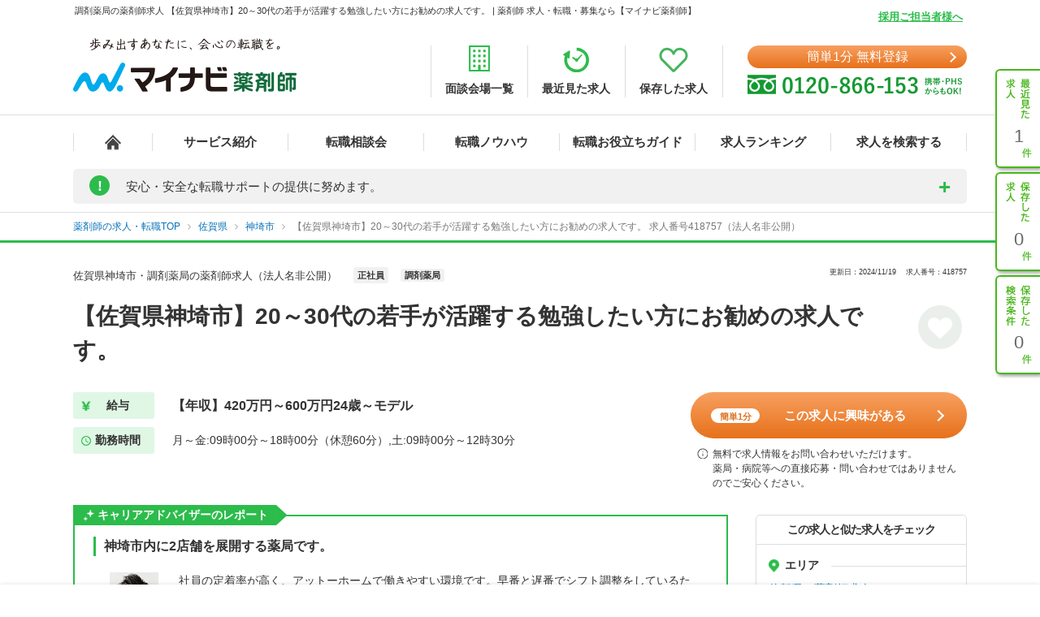

--- FILE ---
content_type: text/css
request_url: https://pharma.mynavi.jp/src/d_pc/css/entry_form.css?1750089140
body_size: 2896
content:
@charset "utf-8";
/* EF 
TODO：後ほど別ファイルに取り込む
******************************* */
.form-box-vh {
    width: 100%;
    /* padding: 30px; */
    /* background: #ffeddf; */
    border-radius: 5px;
    /* margin-bottom: 40px; */
}

#entryArea {
    -webkit-box-shadow: 0px 2px 4px 1px #d8d8d8;
    box-shadow: 0px 2px 4px 1px #d8d8d8;
    border-radius: 7px;
    overflow: hidden;
    background: #fff;
    width: 100% ;
    min-height: 415px;
}

.entryArea .btn {
    display: block;
    font-family: "Yu Gothic Medium", "游ゴシック Medium", YuGothic, "游ゴシック体", "Meiryo", "メイリオ", "MS Pゴシック", sans-serif;
    width: 100%;
    border: none;
    background: #f7a060;
    background: linear-gradient(to bottom, #f7a060 0%, #e7711b 100%);
    filter: progid:DXImageTransform.Microsoft.gradient( startColorstr='#f7a060', endColorstr='#e7711b',GradientType=0 );
    font-size: 16px;
    color: #FFF;
    text-align: center;
    position: relative;
    border-radius: 50px;
    cursor: pointer;
    transition: all 0.2s ease;
}

.entryArea .btn::after {
    content: "";
    position: absolute;
    right: 15px;
    top: 50%;
    margin-top: -4px;
    width: 7px;
    height: 7px;
    border-top: 2px solid #FFF;
    border-right: 2px solid #FFF;
    -ms-transform: rotate(45deg);
    transform: rotate(45deg);
}

/* フォームエリア */
#entryArea .form-box .form-box-size {
    margin-bottom: 15px;
    width: 676px;
}

#entryArea .div_step {
	width: 746px;
}

#entryArea .form-taitle {
    padding: 10px 19px;
    font-weight: bold;
    text-align: center;
    background: #2cbc4b;
    color: #FFF;
    font-size: 17px;
    font-size: 1.7rem;
}

#entryArea .form-ttl {
    display: none;
}

#entryArea .form-box .form-intro {
    margin-bottom: 15px;
    width: 100%;
}

#entryArea .form-box .form-intro dt {
    font-size: 16px;
    font-weight: 700;
    margin-bottom: 7px;
}

#entryArea .form-box .form-intro dt .small{
    font-size: 12px;
}
#entryArea .form-box .form-intro dt span.red,
#entryArea .form-box .form-intro dt span.gray{
    display: inline-block;
    vertical-align: middle;
    margin-right: 10px;
    text-align: center;
    width: 36px;
    line-height: 21px;
    color: #FFF;
    font-size: 12px;
    border-radius: 5px;
}

#entryArea .form-box .form-intro dt span.red {
    background: #e05151;
}

#entryArea .form-box .form-intro dt span.gray {
    background: #999999;
}	

#entryArea .form-box .form-col2,
#entryArea .form-box .pref-col{
    display:-webkit-box;
    display:-moz-box;
    display:-ms-flexbox;
    display:-webkit-flex;
    display:flex;
    flex-wrap: wrap;
    justify-content: space-between;
    align-items: flex-start;
}

#entryArea .form-box #step1 .form-col2 .form-intro {
    width: 80%;
}

#entryArea .form-box .form-col2 .form-intro {
    width: 47%;
}

#entryArea .form-box .pref-col .add1{
    width: 137px;
}

#entryArea .form-box .pref-col .add2{
    width: 525px;
}

#entryArea .form-box .check-list {
    font-size: 0;
    margin-bottom: -10px;
}

#entryArea .form-box #employment_time_contents .check-list {
    column-gap: 5px;
}

#entryArea .form-box .check-list li {
    width: 328px;
    display: inline-block;
    vertical-align: top;
    margin: 0 20px 10px 0;
}

#entryArea .form-box .check-list li:nth-of-type(2n) {
    margin-right: 0;
}

#entryArea .form-box #employment_time_contents .check-list li {
    margin-right: 0;
}

#entryArea .form-box #work_desired_week_contents .check-list li {
    margin: 0 20px 10px 0;
}

#entryArea .form-box select {
    font-size: 15px;
    height: 44px;
}

#entryArea .form-box input {
    font-size: 14px;
    height: 44px;
}

#entryArea .form-box input:placeholder-shown {
    color: #999;
}

#entryArea .form-box input::-webkit-input-placeholder {
    color: #999;
}

#entryArea .form-box input:-moz-placeholder {
    color: #999;
}

#entryArea .form-box input::-moz-placeholder {
    color: #999;
}

#entryArea .form-box input:-ms-input-placeholder {
    color: #999;
}

/* チェックボックス */
#entryArea .checkbox-wrap input[type=radio],
#entryArea .checkbox-wrap input[type=checkbox] {
    display: none;
}

#entryArea .checkbox-wrap .checkbox {
    box-sizing: border-box;
    transition: background-color 0.2s linear;
    position: relative;
    display: block;
    text-align: center;
    line-height: 42px;
    border-radius: 5px;
    background-color: #FFF;
    border: 2px solid #2cbc4b;
    cursor: pointer;
    font-size: 15px;
    color: #149931;
    font-weight: bold;
}

#entryArea #employment_time_contents .checkbox-wrap .checkbox {
    min-height: 46px;
    align-content: center;
    padding: 4px 0px 4px 32px;
    line-height: 1.2;
    font-size: 14px;
}

#entryArea #work_desired_week_contents .checkbox-wrap .checkbox {
    display: flex;
    align-items: center;
    justify-content: center;
    min-height: 42px;
    line-height: 1.4;
}

#entryArea .checkbox-wrap .checkbox:hover {
    background-color: #2cbc4b;
    color: #FFF;
}

#entryArea .checkbox-wrap .checkbox:before {
    transition: opacity 0.2s linear;
    position: absolute;
    z-index: 2;
    top: 50%;
    left: 22px;
    display: block;
    margin-top: -12px;
    width: 5px;
    height: 13px;
    border-right: 3px solid #FFF;
    border-bottom: 3px solid #FFF;
    content: '';
    opacity: 0;
    -ms-transform: rotate(45deg);
    transform: rotate(45deg);
}

#entryArea .checkbox-wrap .checkbox:after {
    transition: border-color 0.2s linear;
    position: absolute;
    z-index: 1;
    top: 50%;
    left: 15px;
    display: block;
    margin-top: -8px;
    width: 12px;
    height: 12px;
    border: 2px solid #2cbc4b;
    content: '';
}

#entryArea .checkbox-wrap .checkbox:hover:after {
    border-color: #FFF;
}

#entryArea .checkbox-wrap input[type="checkbox"]:checked + .checkbox {
    background-color: #2cbc4b;
    color: #FFF;
}

#entryArea .checkbox-wrap input[type="checkbox"]:checked + .checkbox:before {
    opacity: 1;
}

#entryArea .checkbox-wrap input[type="checkbox"]:checked + .checkbox:after {
    border-color: #FFF !important;
}

/* セレクトボックス */
#entryArea .form-box select {
    font-size: 15px;
    font-family: "Yu Gothic Medium", "游ゴシック Medium", YuGothic, "游ゴシック体", "Meiryo", "メイリオ", "MS Pゴシック", sans-serif;
    height: 44px;
    width: 100%;
    box-sizing: border-box;
    border: 2px solid #2cbc4b;
    background: #FFF;
    height: 46px;
    -webkit-appearance: none;
    -moz-appearance: none;
    appearance: none;
    padding: 0 25px 0 15px;
    border-radius: 5px;
    color: #999999;
    cursor: pointer;
}

#entryArea .form-box select::-ms-expand {
    display: none;
}

#entryArea .form-box select:focus {
    outline: none;
}

#entryArea .form-box select.error-bgcolor {
    background-color: #fddfdf;
}

#entryArea .form-box option {
    color: #333;
}

#entryArea .form-box .select-wrap {
    position: relative;
}

#entryArea .form-box .select-wrap::after {
    position: absolute;
    right: 15px;
    top: 50%;
    -ms-transform: translateY(-50%);
    transform: translateY(-50%);
    content: "";
    display: block;
    width: 0;
    height: 0;
    border-style: solid;
    border-width: 6px 5px 0 5px;
    border-color: #2cbc4b transparent transparent transparent;
}

/* テキストボックス */
#entryArea input[type="text"], #entryArea input[type="email"], #entryArea input[type="tel"], #entryArea textarea {
    width: 100%;
    border-radius: 5px;
    border: 2px solid #2cbc4b;
    height: 50px;
    padding: 0 20px;
    font-size: 16px;
    font-family: "Yu Gothic Medium", "游ゴシック Medium", YuGothic, "游ゴシック体", "Meiryo", "メイリオ", "MS Pゴシック", sans-serif;
}

#entryArea .form-box input:placeholder-shown {
    color: #777777;
}

#entryArea .form-box input:placeholder-shown {
    color: #999;
}

#entryArea .form-box input {
    font-size: 14px;
    height: 44px;
}

#entryArea .form-box .supplement{
    padding-top: 5px;
    font-size: 12px;
    color: #555555;
}

#entryArea .form-box .mailmaga-check .checkbox{
    border: none !important;
    background: none !important;
    text-align: left;
    padding-left: 20px;
    line-height: 1.2;
    color: #555555 !important;
}

#entryArea .form-box .mailmaga-check .checkbox:after,
#entryArea .form-box .mailmaga-check .checkbox:before{
    border-color: #2cbc4b;
}

#entryArea .form-box .mailmaga-check .checkbox:before{
    left: 7px;
}

#entryArea .form-box .mailmaga-check .checkbox:after{
    left: 0;
}

#entryArea .form-box .contract-link{
    text-align: center;
    padding-top: 10px;
    width: 100%;
}

#entryArea .form-box .contract-link li{
    display: inline-block;
    font-size: 12px;
    margin: 0 5px;
}

#entryArea .form-box .contract-link li a{
    color: #0971b9;
}

#entryArea .form-box .contract-link li a::before {
    content: "";
    display: inline-block;
    vertical-align: middle;
    width: 5px;
    height: 5px;
    border-top: 1px solid #0971b9;
    border-right: 1px solid #0971b9;
    -ms-transform: rotate(45deg);
    transform: rotate(45deg);
    margin-right: 5px;
    margin-bottom: 2px;
}

#entryArea .form-box .contract-link li a:hover{
    text-decoration: underline;
}


#entryArea .form-box .complete-btn .btn {
    height: 44px;
    width: 260px;
    font-size: 16px;
    padding: 10px 0;
}

#entryArea .form-box .complete-btn .btn span{
    font-size: 12px;
}

/* 取得予定年数 */
#entryArea .form-box .form-col2 {
    width: 100%;
}

#graduation_year_phc_contents dt {
    width: 328px;
}

#graduation_year_phc_select select {
	width: 47%!important;
}

#graduation_year_phc_contents .form-col2 .form-intro {
	width: 100%!important;
}

/* 希望の就職時期 */
#hope_season_contents{
	padding-right: 10px;
}

#hope_season_contents > div {
    width: 100%;
}

#index .form-box .graduation_year_phc_contents_move.stretch {
    width: 328px;
}

#hope_season_contents {
    width: 328px;
}

#step1 ul li {
	width: 337px;
}

/* 次に進むボタン */
.form-col #tefa_btn_next {
    line-height: 44px;
    z-index: 1;
    line-height: 44px;
    width: 180px;
    float: right;
}

/* 戻るボタン */
.form-col #tefa_btn_back {
    font-weight: initial;
    z-index: 1;
    line-height: 44px;
    width: 90px;
    background: #cccccc;
    color: #555555;
    padding-left: 10px;
    float: left;
}

/* 利用規約に同意 */
#entryArea .form-box .tefa_footer {
	position: relative;
}

#entryArea .form-box .complete-btn {
    position: relative;
    float: right;
}

/* 企業オファーメッセージ同意 */
#chk_offer_message {
  width: 20px;
  height: 20px;
  appearance: none;
  border: 2px solid #999;
  border-radius: 3px;
  background-color: white;
  cursor: pointer;
  position: relative;
  box-sizing: border-box;
  display: inline-block;
  vertical-align: middle;
}

#chk_offer_message:checked {
  background-color: #4CAF50;
  border-color: #4CAF50;
}

#chk_offer_message:checked::after {
  content: '';
  position: absolute;
  top: 30%;
  left: 50%;
  width: 4px;
  height: 8px;
  border: solid white;
  border-width: 0 2px 2px 0;
  transform: translate(-50%, -50%) rotate(45deg);
  box-sizing: content-box;
}


--- FILE ---
content_type: application/javascript
request_url: https://pharma.mynavi.jp/src/d_pc/js/result02.js?1664427864
body_size: 1411
content:
$(function () { function t() { u = !1, $("#slideshow li").each(function () { y++ }), m = 1, h.css("margin-left", "0"), $("#slideshow ul").css({ "margin-left": "0px", width: 220 * y + "px" }) } function i() { v = !0 } function o() { v = !1 } function n() { var t = 42 * (m - 1); h.stop(!0).animate({ "margin-left": t + "px" }, 500, "easeOutQuint") } function a(t) { var i = 220 * -(t - 1); $("#slideshow ul").stop(!0).animate({ "margin-left": i + "px" }, 500, "easeOutQuint"), m = t, n() } function s(t) { return 0 == w && (w = !0, $("#modal .img img").attr("src", t), b.animate({ opacity: 0 }, 0).css("display", "block").animate({ opacity: 1 }, 400), g.animate({ opacity: 0 }, 0).css("display", "block").delay(400).animate({ opacity: 1 }, 600)), !1 } function e() { return 1 == w && (w = !1, g.stop(!0).animate({ opacity: 0 }, 400), b.stop(!0).animate({ opacity: 1 }, 400).animate({ opacity: 0 }, 600, null, c)), !1 } function c() { b.css("display", "none") } var r = $("#result_navi"), l = r.offset(), p = l.top; $(window).scroll(function () { $(window).scrollTop() > p ? r.addClass("fixed") : r.removeClass("fixed") }), $("div.mainBnr02 ul li").autoHeight({ column: 2, clear: 1 }); var u = !0, h = ($("#slideshow"), $(".kakushi")), f = $(".slideBtn"), d = $(".slideB img"), m = 1, v = !1, y = 0, d = f.find("li.slideB a"); d.each(function () { var t = parseInt($(this).attr("href").substr(6)); $(this).click(function (i) { i.preventDefault(), $(this).stop(!0).animate({ opacity: 1 }, 200), t != m && a(t) }), $(this).hover(function () { i(), t != m && $(this).stop(!0).animate({ opacity: .7 }, 200) }, function () { o(), t != m && $(this).stop(!0).animate({ opacity: 1 }, 200) }) }), $(".kakushi").hover(i, o), $("#nextBtn a").each(function (t) { $(this).click(function (i) { i.preventDefault(); var o; o = 0 == t ? 1 > m - 1 ? y : m - 1 : m + 1 > y ? 1 : m + 1, a(o) }), $(this).hover(i, o) }), t(); var b = $("#modal"), g = $("#modal .box"), w = !1; new Array; $("#slideshow .item a").each(function () { var t = $(this).attr("href").substr(1); $(this).click(function (i) { return "#" == $(this).attr("href") ? !1 : (i.preventDefault(), void s(t)) }), $(this).hover(function () { return "#" == $(this).attr("href") ? !1 : ($("#slideshow .item").css({ opacity: .8, "margin-top": "3px", "border-bottom": "none" }), void $("#slide .plus").css({ opacity: .7, "margin-top": "3px" })) }, function () { return "#" == $(this).attr("href") ? !1 : ($("#slideshow .item").css({ opacity: 1, "margin-top": "0px", "border-bottom": "3px solid #b8a4aa" }), void $("#slide .plus").css({ opacity: 1, "margin-top": "0px" })) }) }), $("#slide .plus").each(function () { $(this).click(function (t) { t.preventDefault(); var i = $("#slideshow .item:nth-child(" + m + ") a").attr("href").substr(1); s(i) }), $(this).hover(function () { $("#slideshow .item").css({ opacity: .8, "margin-top": "3px", "border-bottom": "none" }), $("#slide .plus").css({ opacity: .7, "margin-top": "3px" }) }, function () { $("#slideshow .item").css({ opacity: 1, "margin-top": "0px", "border-bottom": "3px solid #b8a4aa" }), $("#slide .plus").css({ opacity: 1, "margin-top": "0px" }) }) }), $("#modal .close a").click(function (t) { t.preventDefault(), e() }), $("#modal .bg").click(function (t) { t.preventDefault(), e() }), $(".scroll").click(function () { var t = 400, i = $(this).attr("href"), o = $("#" == i || "" == i ? "html" : i), n = o.offset().top; return $("body,html").animate({ scrollTop: n }, t, "swing"), !1 }); var k = !1; $("a.st_option").on("click", function (t) { t.preventDefault(), $_this = $(this); var i = $_this.attr("href"), o = $_this.attr("id"); setCookie("pharma_ck_searchLineSt", o), t.ctrlKey || k ? window.open(i, "_blank") : location.href = i }), $("a.st_option").on("mousedown", function (t) { k = 1 == t.button, k && $(this).trigger("click") }) });